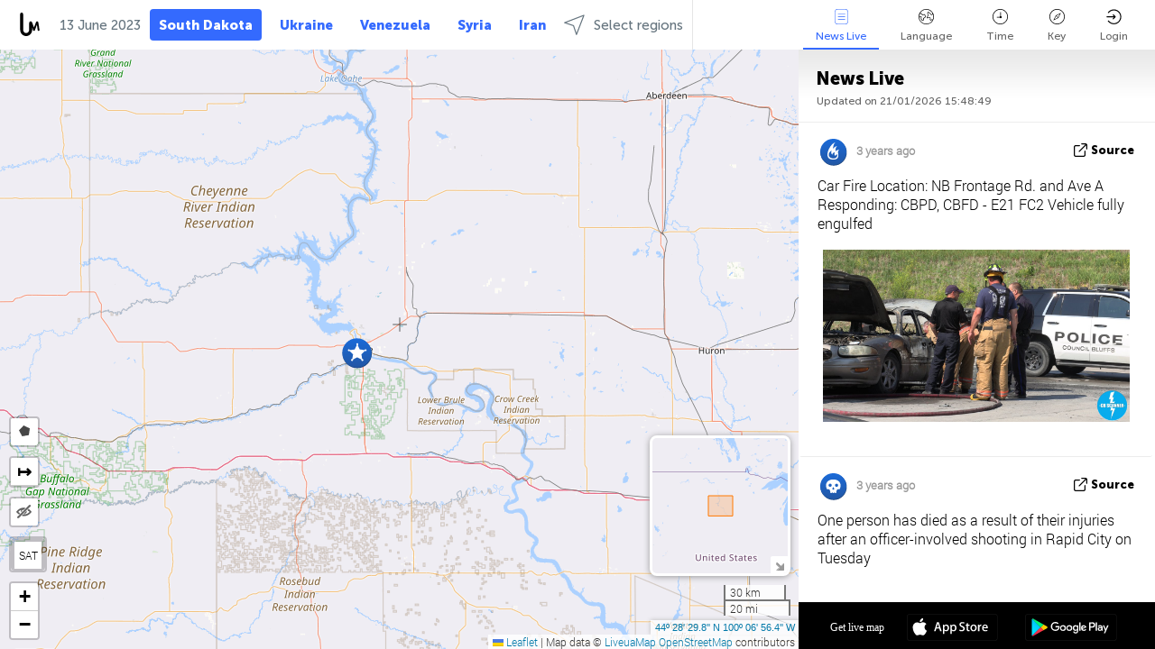

--- FILE ---
content_type: text/html; charset=UTF-8
request_url: https://southdakota.liveuamap.com/ajax/do?act=acitadel&time=1686607199&resid=120&lang=en&isUserReg=0
body_size: 70
content:
{"fields":[],"datats":1686607199}